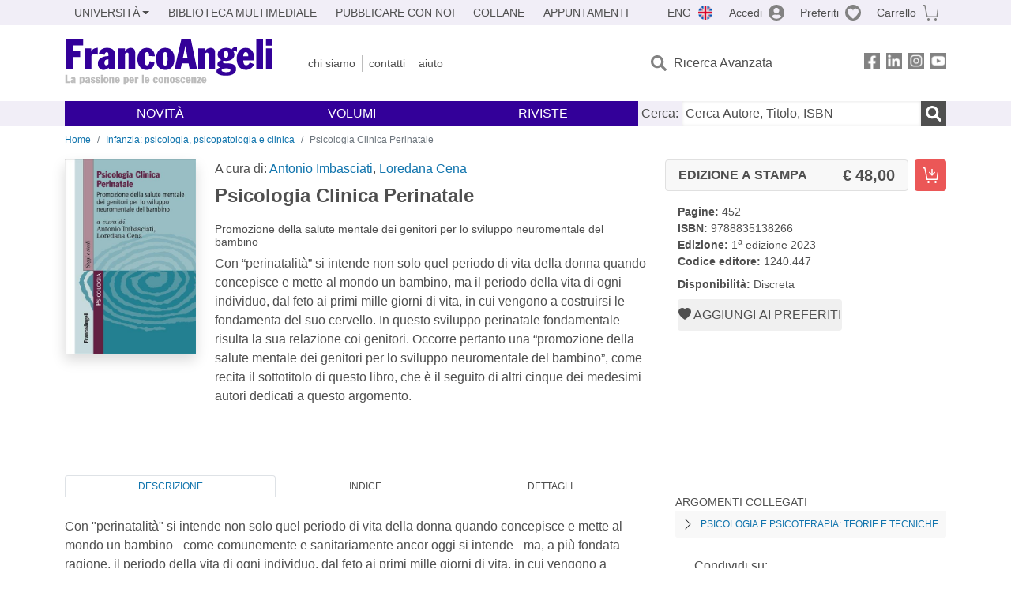

--- FILE ---
content_type: image/svg+xml
request_url: https://www.francoangeli.it/assets/img/icon-menu-account.svg
body_size: 447
content:
<svg width="20" height="20" viewBox="0 0 20 20" fill="none" xmlns="http://www.w3.org/2000/svg">
<path d="M10 17.7778C7.66667 17.7778 5.55555 16.6667 4.11111 15C4.88889 13.5556 6.33334 12.5556 8.11111 12.5556C8.22223 12.5556 8.33334 12.5556 8.44445 12.5556C9.00001 12.7778 9.55556 12.7778 10.1111 12.7778C10.6667 12.7778 11.2222 12.6667 11.7778 12.5556C11.8889 12.5556 12 12.5556 12.1111 12.5556C13.8889 12.5556 15.3333 13.5556 16.1111 15C14.5556 16.6667 12.4444 17.7778 10 17.7778ZM10 3.88889C12 3.88889 13.5556 5.44444 13.5556 7.44444C13.5556 9.44444 12 11 10 11C8 11 6.44445 9.44444 6.44445 7.44444C6.44445 5.44444 8.11111 3.88889 10 3.88889ZM10 0C4.44444 0 0 4.44444 0 10C0 15.5556 4.44444 20 10 20C15.5556 20 20 15.5556 20 10C20 4.44444 15.5556 0 10 0Z" fill="#828282"/>
</svg>
